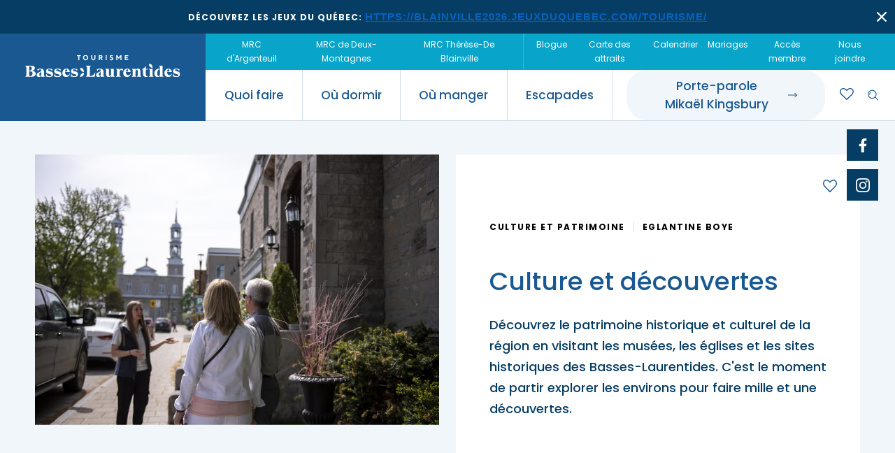

--- FILE ---
content_type: text/html; charset=utf-8
request_url: https://www.basseslaurentides.com/culture-et-decouvertes
body_size: 8440
content:
 <!DOCTYPE html><html class="no-js" lang="fr" data-theme="winter"><head><style>.c-detailed-card__details-item { margin: 1rem 5rem 1rem 5rem !important; }  .c-footer__legal { padding-top: 3rem; } @media only screen and (max-width: 720px) { .c-footer__legal { font-size: small; padding-top: 4rem; } .c-detailed-card__details-item { margin: 0 !important; } }         .legal { text-align: justify; }	 .legal-header { padding-top: 2rem; }	 .parsley-errors-list { color: #f90e0e; list-style-type: none; } ul.o-list-bare--color a { color: #fff !important; } ul.o-list-bare--color span { color: #fff !important; } </style><meta charset="utf-8"><title>Culture et découvertes | Tourisme Basses-Laurentides</title><meta name="viewport" content="width=device-width, initial-scale=1"><meta name="description" content="Découvrez le patrimoine historique et culturel de la région en visitant les musées, les églises et les sites historiques des Basses-Laurentides"><meta name="keywords" content="patrimoine,histoire,culture,découvertes,sites historiques,circuit,église,musée"><meta name="author" content="Agence Arobas - Web & Numérique"><meta property="og:type" content="website"><meta property="og:title" content="Culture et découvertes | Tourisme Basses-Laurentides | Tourisme Basses-Laurentides"><meta property="og:description" content="Découvrez le patrimoine historique et culturel de la région en visitant les musées, les églises et les sites historiques des Basses-Laurentides"><meta property="og:image" content="https://assets.orangium.com/api/assets/tourisme-basses-laurentides/circuitvse-image-haut.jpg" /><meta property="og:url" content="https://www.basseslaurentides.com/culture-et-decouvertes"><link rel="shortcut icon" href="/assets/assets/favicons/favicon.ico"><link rel="icon" type="image/png" sizes="16x16" href="/assets/assets/favicons/favicon-16x16.png"><link rel="icon" type="image/png" sizes="32x32" href="/assets/assets/favicons/favicon-32x32.png"><link rel="manifest" href="/assets/assets/favicons/manifest.json"><meta name="mobile-web-app-capable" content="yes"><meta name="theme-color" content="#FFFFFF"><meta name="application-name"><link rel="apple-touch-icon" sizes="180x180" href="/assets/assets/favicons/apple-touch-icon-180x180.png"><meta name="apple-mobile-web-app-capable" content="yes"><meta name="apple-mobile-web-app-status-bar-style" content="black-translucent"><meta name="apple-mobile-web-app-title"><meta name="msapplication-TileColor" content="#fff"><meta name="msapplication-config" content="/assets/assets/favicons/browserconfig.xml"><!-- <link href="/assets/styles/main.fe802d3c4620b8d4cf22.css" rel="stylesheet"> --> <link href="/assets/styles/main.23fbad0cf606d957b977.css" rel="stylesheet"><script id="cookieyes" type="text/javascript" src="https://cdn-cookieyes.com/client_data/f04cf2c46788e753db51292a/script.js"></script><style type="text/css">  body { --global-color-primary: #09A4C9; --global-color-secondary: #067A96; } </style><!-- Global site tag (gtag.js) - Google Analytics --><script async src=https://www.googletagmanager.com/gtag/js?id=G-5X9XSVLNX4></script><script>window.dataLayer = window.dataLayer || []; function gtag(){dataLayer.push(arguments);} gtag('js', new Date()); gtag('config', 'G-5X9XSVLNX4'); </script><!-- Facebook Pixel Code --><script>!function(f,b,e,v,n,t,s) {if(f.fbq)return;n=f.fbq=function(){n.callMethod? n.callMethod.apply(n,arguments):n.queue.push(arguments)}; if(!f._fbq)f._fbq=n;n.push=n;n.loaded=!0;n.version='2.0'; n.queue=[];t=b.createElement(e);t.async=!0; t.src=v;s=b.getElementsByTagName(e)[0]; s.parentNode.insertBefore(t,s)}(window, document,'script', 'https://connect.facebook.net/en_US/fbevents.js'); fbq('init', '556514801795892'); fbq('track', 'PageView'); </script><noscript><img height="1" width="1" style="display:none" src="https://www.facebook.com/tr?id=556514801795892&ev=PageView&noscript=1" /></noscript><!-- End Facebook Pixel Code --><!-- Global site tag (gtag.js) - Google Ads: 857615187 --><script async src="https://www.googletagmanager.com/gtag/js?id=AW-857615187"></script><script>window.dataLayer = window.dataLayer || []; function gtag(){dataLayer.push(arguments);} gtag('js', new Date()); gtag('config', 'AW-857615187'); </script><!-- Google Analytics --><script async src='https://www.google-analytics.com/analytics.js'></script><script>window.ga=window.ga||function(){(ga.q = ga.q ||[]).push(arguments)};ga.l=+new Date; ga('create', 'UA-54461926-1', 'auto'); ga('send', 'pageview'); </script>                 <!-- End Google Analytics --> <!-- Google Ads Custom Events --><script>window.addEventListener('DOMContentLoaded', function() { (function($) { window.gtag_report_conversion = function(sendTo, url) {  var callback = function (ev) { if (typeof(url) != 'undefined') { window.location = url; } }; gtag('event', 'conversion', { 'send_to': sendTo, 'event_callback': callback }); return false; }; $('[data-gtag-member-website]').each(function() { $(this).on('click', function(ev){ window.gtag_report_conversion('AW-857615187/wXFgCODjuacDENPW-JgD'); }); }); $('[data-gtag-member-phone]').each(function() { $(this).on('click', function(ev){ window.gtag_report_conversion('AW-857615187/R3ciCOPjuacDENPW-JgD'); }); }); $('[data-gtag-member-email]').each(function() { $(this).on('click', function(ev){ window.gtag_report_conversion('AW-857615187/35DQCObjuacDENPW-JgD'); }); }); })(jQuery); }); </script><script src='/app_default/app-default.js'></script></head><body><div id="app" class="c-wrapper"><!-- Header --><header class="c-header" data-header><div class="c-announcement-bar is-hidden" data-announcement-bar><div class="c-announcement-bar__content"><div class="c-announcement-bar__text">D&eacute;couvrez les jeux du Qu&eacute;bec:&nbsp;<span style="font-size:11.0pt"><span style="line-height:107%"><span style="font-family:&quot;Calibri&quot;,sans-serif"><a href="https://blainville2026.jeuxduquebec.com/tourisme/" style="color:#0563c1; text-decoration:underline" target="_blank" title="https://blainville2026.jeuxduquebec.com/tourisme/">https://blainville2026.jeuxduquebec.com/tourisme/</a></span></span></span></div><a class="c-announcement-bar__close" href="#"><svg class="c-icon c-icon--small"><use xlink:href="/assets/assets/img/spritemap.svg#sprite-ic-fermer"></use></svg></a></div></div><div class="c-nav" data-desktop-nav data-sticky-header><div class="c-nav__logo"><a href="/"><img src="/assets/assets/img/logo-tourisme-basses-laurentides-blanc.svg" alt="Logo de Tourisme Basses-Laurentides, une région pleine d’activités, d’escapades et de découvertes sur la Rive-Nord et tout près de la région de Montréal."></a></div><div class="c-nav__menus"><div class="c-nav__menu-secondary"><ul class="o-list-inline u-margin-bottom-none"><!-- MRCs --><li class="o-list-inline__item"><a href="/mrc-argenteuil"><span>MRC d'Argenteuil</span></a></li><li class="o-list-inline__item"><a href="/mrc-deux-montagnes"><span>MRC de Deux-Montagnes</span></a></li><li class="o-list-inline__item"><a href="/mrc-therese-de-blainville"><span>MRC Thérèse-De Blainville</span></a></li></ul><ul class="o-list-inline u-margin-bottom-none"><li class="o-list-inline__item"><a href="/blogue-tourisme-activites"><span>Blogue</span></a></li><li class="o-list-inline__item"><a href="/publications-et-outils"><span>Carte des attraits</span></a></li><li class="o-list-inline__item"><a href="/calendrier-activites-festivals-evenements"><span>Calendrier</span></a></li><li class="o-list-inline__item"><a href="/Organisez-votre-ceremonie-de-mariage-de-reve-dans-les-Basses-Laurentides"><span>Mariages</span></a></li><li class="o-list-inline__item"><a href="/acces-membre"><span>Accès membre</span></a> </li><li class="o-list-inline__item"><a href="/nous-joindre"><span>Nous joindre</span></a></li></ul><!-- <ul class="o-list-inline u-margin-bottom-none"><li class="o-list-inline__item"><a href="#"><span>EN</span></a></li></ul> --> </div><div class="c-nav__menu-primary"><ul class="c-nav__main u-margin-none"><li class="has-submenu"><a href="#"><span>Quoi faire</span><svg class="c-icon"><use xlink:href="/assets/assets/img/spritemap.svg#sprite-ic-fleche-droite"></use></svg></a><div class="c-nav__submenu"><div class="o-container"><div class="o-layout"><div class="o-layout__item u-12/12 u-10/12@desktop u-push-1/12@desktop"><ul class="c-nav__submenu-links u-margin-none"><!-- what to do -->   <li><a href="/agrotourisme-saveurs-regionales"><img class="c-icon c-icon--large" src="https://assets.orangium.com/api/assets/tourisme-basses-laurentides/Content-whattodopage_ic-quoi-faire-agrotourisme.svg" alt="" data-svg-inject><span>Agrotourisme et saveurs régionales</span></a></li><li><a href="/festivals-evenements"><img class="c-icon c-icon--large" src="https://assets.orangium.com/api/assets/tourisme-basses-laurentides/Content-whattodopage_ic-quoi-faire-evenements.svg" alt="" data-svg-inject><span>Festivals et événements</span></a></li><li><a href="/culture-patrimoine"><img class="c-icon c-icon--large" src="https://assets.orangium.com/api/assets/tourisme-basses-laurentides/Content-whattodopage_ic-quoi-faire-culture-patrimoine.svg" alt="" data-svg-inject><span>Culture et patrimoine</span></a></li><li><a href="/magasinage"><img class="c-icon c-icon--large" src="https://assets.orangium.com/api/assets/tourisme-basses-laurentides/Content-whattodopage_ic-quoi-faire-magasinage.svg" alt="" data-svg-inject><span>Magasinage et achats locaux</span></a></li><li><a href="/nature-plein-air-activites-familiales"><img class="c-icon c-icon--large" src="https://assets.orangium.com/api/assets/tourisme-basses-laurentides/Content-whattodopage_ic-quoi-faire-nature.svg" alt="" data-svg-inject><span>Nature, plein air et activités familiales</span></a></li></ul></div></div></div></div></li><li class="has-submenu"><a href="#"><span>Où dormir</span><svg class="c-icon"><use xlink:href="/assets/assets/img/spritemap.svg#sprite-ic-fleche-droite"></use></svg></a><div class="c-nav__submenu"><div class="o-container"><div class="o-layout"><div class="o-layout__item u-12/12 u-10/12@desktop u-push-1/12@desktop"><ul class="c-nav__submenu-links u-margin-none"><!-- where to sleep --><li><a href="/bases-plein-air"><img class="c-icon c-icon--large" src="https://assets.orangium.com/api/assets/tourisme-basses-laurentides/Content-wheretosleeppage_ic-ou-dormir-bases-plein-air.svg" alt="" data-svg-inject><span>Bases de plein air</span></a></li><li><a href="/gites-bed-and-breakfast"><img class="c-icon c-icon--large" src="https://assets.orangium.com/api/assets/tourisme-basses-laurentides/Content-undefined_ic-ou-dormir-gites.svg" alt="" data-svg-inject><span>Location de gîte</span></a></li><li><a href="/terrains-campings-hebergements-insolites"><img class="c-icon c-icon--large" src="https://assets.orangium.com/api/assets/tourisme-basses-laurentides/Content-undefined_ic-ou-dormir-campings.svg" alt="" data-svg-inject><span>Campings et hébergements insolites</span></a></li><li><a href="/hotels-tourisme-affaires"><img class="c-icon c-icon--large" src="https://assets.orangium.com/api/assets/tourisme-basses-laurentides/Content-undefined_ic-ou-dormir-hotels.svg" alt="" data-svg-inject><span>Hôtels et motels</span></a></li><li><a href="/location-chalets"><img class="c-icon c-icon--large" src="https://assets.orangium.com/api/assets/tourisme-basses-laurentides/Content-wheretosleeppage_ic-ou-dormir-chalets.svg" alt="" data-svg-inject><span>Location de chalet</span></a></li></ul></div></div></div></div></li><li class="has-submenu"><a href="#"><span>Où manger</span><svg class="c-icon"><use xlink:href="/assets/assets/img/spritemap.svg#sprite-ic-fleche-droite"></use></svg></a><div class="c-nav__submenu"><div class="o-container"><div class="o-layout"><div class="o-layout__item u-12/12 u-10/12@desktop u-push-1/12@desktop"><ul class="c-nav__submenu-links u-margin-none"><!-- where to eat --><li><a href="/erablieres-cabanes-a-sucre"><img class="c-icon c-icon--large" src="https://assets.orangium.com/api/assets/tourisme-basses-laurentides/Content-wheretoeatpage_ic-ou-manger-erabliere.svg" alt="" data-svg-inject><span>Érablières</span></a></li>   <li><a href="/tables-terroir-champetres"><img class="c-icon c-icon--large" src="https://assets.orangium.com/api/assets/tourisme-basses-laurentides/Content-undefined_ic-ou-manger-terroir.svg" alt="" data-svg-inject><span>Tables du terroir et tables champêtres</span></a></li>   <li><a href="/pique-nique-pret-emporter"><img class="c-icon c-icon--large" src="https://assets.orangium.com/api/assets/tourisme-basses-laurentides/Content-undefined_ic-ou-manger-pique-nique.svg" alt="" data-svg-inject><span>Pique-nique et repas pour emporter</span></a></li>   <li><a href="/traiteurs-salles-reception-mariages"><img class="c-icon c-icon--large" src="https://assets.orangium.com/api/assets/tourisme-basses-laurentides/Content-undefined_ic-ou-manger-traiteurs.svg" alt="" data-svg-inject><span>Traiteurs et salles de réception</span></a></li>   <li><a href="/restaurants-rive-nord"><img class="c-icon c-icon--large" src="https://assets.orangium.com/api/assets/tourisme-basses-laurentides/Content-wheretoeatpage_ic-ou-manger-restaurants.svg" alt="" data-svg-inject><span>Restaurants</span></a></li>   </ul></div></div></div></div></li><li class="has-submenu"><a href="#"><span>Escapades</span><svg class="c-icon"><use xlink:href="/assets/assets/img/spritemap.svg#sprite-ic-fleche-droite"></use></svg></a><div class="c-nav__submenu u-padding-bottom-none">                        <div class="o-container"><div class="o-layout"><div class="o-layout__item u-12/12 u-10/12@desktop u-push-1/12@desktop"><ul class="c-nav__submenu-links u-margin-none"><!-- escapade --><li><a href="/escapades-decouvertes"><img class="c-icon c-icon--large" src="https://assets.orangium.com/api/assets/tourisme-basses-laurentides/Content-escapade_ic-escapade-decouverte.svg" alt="" data-svg-inject><span>Escapades découvertes</span></a></li>  <li><a href="/escapades-gourmandes"><img class="c-icon c-icon--large" src="https://assets.orangium.com/api/assets/tourisme-basses-laurentides/Content-escapade_ic-escapade-gourmande.svg" alt="" data-svg-inject><span>Escapades gourmandes</span></a></li>  <li><a href="/escapades-plein-air"><img class="c-icon c-icon--large" src="https://assets.orangium.com/api/assets/tourisme-basses-laurentides/Content-escapade_ic-escapade-plein-air.svg" alt="" data-svg-inject><span>Escapades plein air</span></a></li>  <li><a href="/escapades-familiales"><img class="c-icon c-icon--large" src="https://assets.orangium.com/api/assets/tourisme-basses-laurentides/Content-escapade_ic-escapade-famille.svg" alt="" data-svg-inject><span>Escapades familiales</span></a></li>  <li><a href="/escapades-bien-etre"><img class="c-icon c-icon--large" src="https://assets.orangium.com/api/assets/tourisme-basses-laurentides/Content-escapade_ic-escapade-bien-etre.svg" alt="" data-svg-inject><span>Escapades bien-être</span></a></li>  </ul></div></div></div> <div class="c-nav__special"><svg class="c-icon c-icon--medium"><use xlink:href="/assets/assets/img/spritemap.svg#sprite-ic-planificateur-escapade"></use></svg><span>Dénichez des idées d’escapades!</span><a href="/decouvrez-votre-escapade-preferee" class="c-button c-button--secondary"><span>Trouvez des escapades</span><div class="c-button__icon"><svg class="c-icon"><use xlink:href="/assets/assets/img/spritemap.svg#sprite-ic-fleche-droite"></use></svg></div></a></div> </div></li><li class="has-submenu has-redirect"><a href="/porte-parole-mikael-kingsbury" target="_self"><span>Porte-parole Mikaël&nbsp;Kingsbury</span><svg class="c-icon"><use xlink:href="/assets/assets/img/spritemap.svg#sprite-ic-fleche-droite"></use></svg></a></li></ul><ul class="c-nav__shortcuts u-margin-none"><li class="c-nav__shortcuts-btn"><a href="/porte-parole-mikael-kingsbury" class="c-button c-button--secondary"><span>Porte-parole Mikaël&nbsp;Kingsbury</span><div class="c-button__icon"><svg class="c-icon"><use xlink:href="/assets/assets/img/spritemap.svg#sprite-ic-fleche-droite"></use></svg></div></a></li><li><a href="/mes-favoris" class="c-bookmarks-btn c-icon"><span class="c-bookmarks-btn__count"></span></a></li><li><a href="#" data-search-btn><svg class="c-icon"><use xlink:href="/assets/assets/img/spritemap.svg#sprite-ic-recherche"></use></svg></a><div class="c-search" data-search><div class="o-container"><div class="o-layout"><div class="o-layout__item u-12/12 u-10/12@desktop u-push-1/12@desktop"><form id="search-form" action=""><div class="c-form__item u-margin-none"><input type="text" placeholder="Que cherchez-vous?" class="c-search__input c-form__input c-form__input--search"><a href="#" class="c-search__clear"><svg class="c-icon c-icon--small c-icon--white"><use xlink:href="/assets/assets/img/spritemap.svg#sprite-ic-fermer"></use></svg></a><button type="submit" class="c-search__submit"><svg class="c-icon c-icon--white"><use xlink:href="/assets/assets/img/spritemap.svg#sprite-ic-recherche"></use></svg></button></div></form></div></div></div></div></li><li class="c-nav__burger"><div class="c-icon-burger" data-burger-icon><span></span></div></li></ul></div></div><div class="c-header__follow-sc"><a href="https://www.facebook.com/TourismeBassesLaurentides" target="_blank" class="c-button-sc"><svg class="c-icon"><use xlink:href="/assets/assets/img/spritemap.svg#sprite-ic-social-facebook"></use></svg></a><a href="https://www.instagram.com/tourismebasses_laurentides/" target="_blank" class="c-button-sc"><svg class="c-icon"><use xlink:href="/assets/assets/img/spritemap.svg#sprite-ic-social-instagram"></use></svg></a></div></div><div class="c-nav__mobile" data-mobile-nav><div class="o-container u-padding-horizontal-none"><div class="o-layout"><div class="o-layout__item u-12/12" data-mobile-nav-inner></div></div></div></div></header><section class="u-padding-bottom-large u-padding-top-large u-padding-top-huge@enormous u-bgcolor-light-blue"><div class="o-container"><div class="o-layout"><div class="o-layout__item u-12/12 u-6/12@desktop u-7/12@huge"><div class="c-blog-single__header-img"><img src="https://assets.orangium.com/api/assets/tourisme-basses-laurentides/circuitvse-image-haut.jpg" alt="Circuit du Vieux-Saint-Eustache avec un guide interprète"></div></div><div class="o-layout__item u-12/12 u-6/12@desktop u-5/12@huge"><div class="c-blog-single__header-content"><div class="c-blog-single__header-cats"><span class="u-h5 u-margin-bottom-tiny u-margin-bottom@tablet">Culture et Patrimoine</span><span class="u-h5 u-margin-bottom-tiny u-margin-bottom@tablet">Eglantine Boye</span></div><div class="c-rich-text"><h1>Culture et découvertes</h1>D&eacute;couvrez le patrimoine historique et culturel de la r&eacute;gion en visitant les mus&eacute;es, les &eacute;glises et les sites historiques des Basses-Laurentides. C&#39;est le moment de partir explorer les environs pour faire mille et une d&eacute;couvertes. </div><div class="c-button-bookmark" data-bookmark-content-type="blogarticle" data-bookmark-content-id="Cultureetdecouvertes"></div></div></div></div></div></section><section class="u-padding-bottom-large u-padding-bottom-huge@enormous u-bgcolor-light-blue"><div class="o-container"><div class="o-layout"><div class="o-layout__item u-12/12"><p><i>Publié le 2 juillet 2022</i></p><div class="c-rich-text-blog"><h2><a href="/attrait-touristique/circuit-historique-doka">Circuit historique d&#39;Oka</a></h2><p>Parcourez le Circuit historique d&rsquo;Oka qui pr&eacute;sente, sous forme de circuit, les points d&#39;int&eacute;r&ecirc;ts historiques de la municipalit&eacute; d&rsquo;Oka. Sous la th&eacute;matique Revivez l&#39;histoire, ce circuit autonome pr&eacute;sente 9 points d&#39;int&eacute;r&ecirc;ts historiques dont la majorit&eacute; sont situ&eacute;s en plein c&oelig;ur du village. Vous aurez ainsi le plaisir de vous balader et d&#39;en apprendre davantage sur <a href="/attrait-touristique/eglise-doka">l&#39;&eacute;glise historique</a> d&#39;Oka, la Mairie, le quai municipal, la maison du Roy, les rues historiques et la marina. &nbsp;Pour compl&eacute;ter le circuit, d&eacute;couvrez les attraits agrotouristiques gourmands situ&eacute;s juste &agrave; c&ocirc;t&eacute; !</p><h2><a href="/attrait-touristique/circuit-du-vieux-saint-eustache">Circuits du Vieux-Saint-Eustache</a></h2><p>Apprenez-en davantage sur les diff&eacute;rents b&acirc;timents t&eacute;moin&nbsp;de l&rsquo;histoire de Saint-Eustache, comme le<a href="/attrait-touristique/moulin-legare"> moulin L&eacute;gar&eacute;</a>, le <a href="/attrait-touristique/espace-museal-du-manoir-globensky">manoir Globensky</a> et l&rsquo;<a href="/attrait-touristique/eglise-de-saint-eustache">&eacute;glise de Saint-Eustache</a> &agrave; travers les trois diff&eacute;rents circuits du Vieux-Saint-Eustache, se d&eacute;roulant en compagnie d&#39;un guide-interpr&egrave;te. La Grande tourn&eacute;e vous fait d&eacute;couvrir plus de 40 b&acirc;timents et sites, t&eacute;moins de l&rsquo;histoire et du d&eacute;veloppement du Vieux-Saint-Eustache. Sur les traces des Patriotes, pr&eacute;sente les diff&eacute;rents lieux associ&eacute;s aux &eacute;v&eacute;nements de d&eacute;cembre 1837 &agrave; Saint-Eustache et le Circuit du cimeti&egrave;re de Saint-Eustache, offert en collaboration avec la Corporation du cimeti&egrave;re de Saint-Eustache, permet de d&eacute;couvrir l&rsquo;&eacute;volution du cimeti&egrave;re afin de raconter la riche histoire des familles qui ont marqu&eacute; le d&eacute;veloppement de Saint-Eustache au cours des 19e et 20e si&egrave;cle.</p><p style="line-height: 1.38; text-align: center;"><img alt="" src="https://api.orangium.com/api/assets/tourisme-basses-laurentides/1099e148-e5e0-4153-992b-3566244ff762/moulinarrierefamille.jpg" style="width: 1638px; height: 1093px;" /></p><h2><a href="/attrait-touristique/centrale-hydroelectrique-de-carillon">Centrale hydro&eacute;lectrique de Carillon</a></h2><p>Visitez l&rsquo;impressionnante et imposante centrale hydro&eacute;lectrique de Carillon, la plus puissante centrale hydro&eacute;lectrique de la rivi&egrave;re des Outaouais, &eacute;rig&eacute;e &agrave; proximit&eacute; de Long-Sault, un endroit historique o&ugrave; Dollard des Ormeaux et ses compagnons ont livr&eacute; bataille aux Iroquois. La centrale offre &agrave; ses visiteurs des visites guid&eacute;es personnalis&eacute;es et vous propose de terminer la journ&eacute;e par un pique-nique dans le joli parc qui borde la centrale.</p><h2><a href="http://attrait-touristique/micromusee-du-plan-bouchard">Micromus&eacute;e du Plan Bouchard</a></h2><p>Le Micromus&eacute;e du Plan Bouchard, est un concept mus&eacute;al unique permettant aux citoyens de d&eacute;couvrir l&rsquo;histoire locale et est am&eacute;nag&eacute; dans un conteneur maritime, pens&eacute; et &eacute;quip&eacute; pour la r&eacute;alisation d&rsquo;expositions et&nbsp;enti&egrave;rement dessin&eacute; dans un style architectural qui s&rsquo;harmonise parfaitement &agrave; son environnement. Le Micromus&eacute;e propose &agrave; ses visiteurs diverses expositions, &eacute;v&egrave;nements et ateliers accessibles gratuitement &agrave; tous.</p><p style="line-height: 1.38; text-align: center;"><img alt="" src="https://api.orangium.com/api/assets/tourisme-basses-laurentides/3ddaf470-7e7c-40c5-b62e-aa5620deabce/micromusee.jpg" style="width: 1638px; height: 1093px;" /></p><h2><a href="/attrait-touristique/parc-national-d-oka-sepaq">Calvaire d&#39;Oka</a></h2><p>Gravissez le Calvaire d&#39;Oka, un site historique unique en Am&eacute;rique qui offre un point de vue imprenable sur le lac des Deux-Montagnes. Cette randonn&eacute;e dans le pass&eacute; est le chemin de croix am&eacute;nag&eacute; par les Sulpiciens qui s&#39;ach&egrave;ve au point de vue panoramique, o&ugrave; trois chapelles font la vigie depuis 1742. D&eacute;couvrez ce magnifique sentier &agrave; l&rsquo;aide d&rsquo;un carnet d&rsquo;auto- interpr&eacute;tation disponible au d&eacute;part du sentier.</p></div></div></div><div class="o-layout"><div class="o-layout__item u-12/12 u-text-center"><ul class="o-list-inline u-margin-bottom-none u-margin-top o-list-inline--center" data-share><li class="o-list-inline__item"><a href="#" class="c-button-sc" data-share-item="facebook"><svg class="c-icon"><use xlink:href="/assets/assets/img/spritemap.svg#sprite-ic-social-facebook"></use></svg></a></li><li class="o-list-inline__item"><a href="#" class="c-button-sc" data-share-item="twitter"><svg class="c-icon"><use xlink:href="/assets/assets/img/spritemap.svg#sprite-ic-social-twitter"></use></svg></a></li><li class="o-list-inline__item"><a href="#" class="c-button-sc" data-share-item="pinterest" data-share-img="https://assets.orangium.com/api/assets/tourisme-basses-laurentides/circuitvse-image-haut.jpg"><svg class="c-icon"><use xlink:href="/assets/assets/img/spritemap.svg#sprite-ic-social-pinterest"></use></svg></a></li><li class="o-list-inline__item"><a href="#" class="c-button-sc" data-share-item="email"><svg class="c-icon"><use xlink:href="/assets/assets/img/spritemap.svg#sprite-ic-social-courriel"></use></svg></a></li><li class="o-list-inline__item"><a href="#" class="c-button-sc" data-print-page><svg class="c-icon"><use xlink:href="/assets/assets/img/spritemap.svg#sprite-ic-impression"></use></svg></a></li></ul></div></div></div></section><section class="u-padding-vertical-large u-padding-vertical-huge@huge"><div class="o-container"><div class="o-layout"><div class="o-layout__item u-12/12"><div class="c-author"><div class="o-layout"><div class="c-author__item o-layout__item u-8/12@desktop"><div class="c-author__image"><div class="c-rounded-avatar"><div class="c-rounded-avatar__image"><img src="https://assets.orangium.com/api/assets/tourisme-basses-laurentides/image-de-eglantine-boye-pour-la-section-blogue-comme-blogueur.jpg" alt=""></div></div></div><div class="c-author__description"><div class="o-layout"><div class="o-layout__item u-12/12"><h5 class="c-heading-dashed u-text-align-left">Écrit par</h5></div></div><div class="o-layout"><div class="o-layout__item u-12/12"><h2 class="u-h1 u-text-align-left">Eglantine Boye</h2></div></div><div class="o-layout"><div class="o-layout__item u-12/12"><p class="u-text-align-left"><p>R&eacute;dactrice web chez Tourisme Basses-Laurentides, Eglantine a grandi&nbsp;dans les Basses-Laurentides et a aujourd&#39;hui le plaisir de vous faire d&eacute;couvrir sa&nbsp;r&eacute;gion et ses&nbsp;adresses incontournables.</p></p></div></div><div class="o-layout"><div class="o-layout__item u-12/12"><a href="/blogue-tourisme-activites?author_id=a339b594-59cd-46c3-a2e8-74fdffd5bb0d" class="c-button"><span>Voir tous les articles</span><div class="c-button__icon"><svg class="c-icon"><use xlink:href="/assets/assets/img/spritemap.svg#sprite-ic-fleche-droite"></use></svg></div></a></div></div></div></div></div></div></div></div></div></section>    </div> <!--Start of Tawk.to Script--><script type="text/javascript">var Tawk_API=Tawk_API||{}, Tawk_LoadStart=new Date(); (function(){ var s1=document.createElement("script"),s0=document.getElementsByTagName("script")[0]; s1.async=true; s1.src='https://embed.tawk.to/5ad61bac227d3d7edc2408c8/default'; s1.charset='UTF-8'; s1.setAttribute('crossorigin','*'); s0.parentNode.insertBefore(s1,s0); })(); </script><!--End of Tawk.to Script--><script>console.log(''); console.log(''); </script><footer class="c-footer u-text-center u-text-left@desktop u-padding-vertical-large u-bgcolor-brand u-color-white"><div class="o-container"><div class="o-layout o-layout--flush"><div class="o-layout__item u-12/12 u-5/12@desktop u-4/12@wide u-padding-right-large@desktop u-padding-right-enormous@enormous"><p><a href="/"><img src="/assets/assets/img/logo-tourisme-basses-laurentides.svg" alt="Logo de Tourisme Basses-Laurentides, une région pleine d’activités, d’escapades et de découvertes sur la Rive-Nord et tout près de la région de Montréal"></a></p><p><span>Téléphone : <a href="tel:450 491-4444" data-gtag-member-phone>450 491-4444</a></span><br><span>Sans frais : <a href="tel:1 866 491-4449" data-gtag-member-phone>1 866 491-4449</a></span></p><h3 class="u-h3 u-color-white u-margin-bottom-small u-margin-bottom@desktop">Heures d'ouverture</h3><p><p>Du lundi au dimanche de 9h &agrave; 16h</p><p><strong>Disponible en clavardage de 9h &agrave; 16h du lundi au dimanche.</strong></p><p></p></p><ul class="c-footer__social o-list-inline"><!-- <li class="o-list-inline__item"><a href="#">EN</a></li> --> <li class="o-list-inline__item"><a href="https://www.facebook.com/TourismeBassesLaurentides" target="_blank"><svg class="c-icon"><use xlink:href="/assets/assets/img/spritemap.svg#sprite-ic-social-facebook"></use></svg></a></li><li class="o-list-inline__item"><a href="https://www.instagram.com/tourismebasses_laurentides/" target="_blank"><svg class="c-icon"><use xlink:href="/assets/assets/img/spritemap.svg#sprite-ic-social-instagram"></use></svg></a></li></ul><p class="c-footer__copyright c-footer__copyright--desktop"><small>Tous droits r&eacute;serv&eacute;s Tourisme Basses-Laurentides</small> <small>Cr&eacute;&eacute; par <a href="https://www.agencearobas.ca" target="_blank">Arobas</a></small></p></div><div class="o-layout__item u-12/12 u-7/12@desktop u-5/12@wide u-padding-right-large@wide  u-padding-right-enormous@enormous"><div class="o-layout"><div class="o-layout__item o-layout__item--order-2@desktop u-12/12 u-7/12@desktop u-8/12@wide u-7/12@huge u-6/12@enormous"><h3 class="u-h3 u-color-white u-margin-top-large u-margin-top-none@desktop">Rayonnez sur notre site et dans la région</h3><a href="/devenir-membre" class="c-button"><span>Devenir membre</span><div class="c-button__icon"><svg class="c-icon"><use xlink:href="/assets/assets/img/spritemap.svg#sprite-ic-fleche-droite"></use></svg></div></a></div><div class="o-layout__item o-layout__item--order-1@desktop u-12/12 u-5/12@desktop u-4/12@wide u-5/12@huge u-6/12@enormous"><h3 class="u-h3 u-color-white u-margin-top-large u-margin-top-none@desktop u-margin-bottom-small u-margin-bottom@desktop">Liens utiles</h3><ul class="o-list-bare"><li class="o-list-bare__item"><a href="/a-propos-tourisme-basses-laurentides">À propos</a></li><li><a href="/ca-equipe-tourisme-basses-laurentides">CA et équipe TBL</a></li><li class="o-list-bare__item"><a href="/publications-et-outils">Nos publications</a></li><li class="o-list-bare__item"><a href="/revue-presse">Revue de presse</a></li><li><a href="/services">Services</a></li><li class="o-list-bare__item"><a href="/villes-municipalites">Villes et municipalités</a></li></ul></div></div></div><div class="o-layout__item u-12/12 u-7/12@desktop u-push-5/12@desktop u-3/12@wide u-push-none@wide"><h3 class="u-h3 u-color-white u-margin-top u-margin-top-none@desktop">Nos partenaires</h3><div class="c-footer__logos"><div class="c-footer__logos-item"><img src="/assets/assets/img/logo-mrc-deux-montagnes-blanc.svg" alt="Logo de la MRC Deux-Montagnes, regroupant les villes de Saint-Eustache, Deux-Montagnes ainsi que la municipalité d’Oka dans les Laurentides."></div><div class="c-footer__logos-item"><img src="/assets/assets/img/logo-parc-national-oka-blanc.svg" alt="Logo du Parc national d’Oka, riche pour son patrimoine historique et naturel et tout près de la région de Montréal."></div><div class="c-footer__logos-item"><img src="/assets/assets/img/logo-mrc-argenteuil-blanc.svg" alt="Logo de la MRC d’Argenteuil, regroupant les villes de Lachute et Brownsburg-Chatham dans les Laurentides."></div><div class="c-footer__logos-item"><img src="/assets/assets/img/logo-ville-st-eustache-blanc.svg" alt="Logo de la Ville de Saint-Eustache, une ville pleine de culture et d’histoire dans les Laurentides."></div><div class="c-footer__logos-item"><img src="/assets/assets/img/logo-mrc-therese-de-blainville-blanc.svg" alt="Logo de la MRC Thérèse-De Blainville, regroupant les villes de Blainville, Boisbriand et  Rosemère dans les Laurentides."></div><div class="c-footer__logos-item"><img src="/assets/assets/img/logo-lgm.png" alt="Logo Laurentides j'en mange"></div><div class="c-footer__logos-item" style="min-height:100px; min-width: 165px;"><img src="/assets/assets/img/logo-quebec-footer.png" alt="Logo du Québec"></div>                <p class="c-footer__copyright u-margin-top-large c-footer__copyright--mobile"><small>Tous droits réservés Tourisme Basses-Laurentides</small><small>Créé par <a href="https://www.agencearobas.ca" target="_blank">Arobas</a></small></p><p class="c-footer__legal"><small style="display:block"><a href="/politique-protection-renseignements-personnels" >Politique sur la protection des renseignements personnels</a></small><small style="display:block"><a href="/conditions-utilisation" >Conditions d’utilisation du site web</a></small></p></div></div></div></footer>     <script>window.current_language = "fr"; window.current_culture = "fr-CA"; window.redirecToSearch = function(value){ var seachPageUrl = '/recherche'; window.location.href=  seachPageUrl + "?q=" + value; }; </script><!-- OV2 jQuery dependency --><script src="/vendor/jquery/jquery.min.js"></script><!-- Instagram feed plugin --><script src="https://apps.elfsight.com/p/platform.js"></script><script src="/vendor/parsley/parsley.min.js"></script><script>/* prevent page reload on form submit */ $(document).on('submit', '#search-form', function(e) { e.preventDefault(); var v = $(this).find('.c-search__input').val(); window.redirecToSearch(v); });     </script>  <!-- Custom scripts for this template --><!-- <script src="/assets/scripts/main.647c1285d8a72a646210.bundle.js" defer></script> --> <script src="/assets/scripts/main.f3debf8e6d1a31f1d7a1.bundle.js" defer></script><script defer src="https://static.cloudflareinsights.com/beacon.min.js/vcd15cbe7772f49c399c6a5babf22c1241717689176015" integrity="sha512-ZpsOmlRQV6y907TI0dKBHq9Md29nnaEIPlkf84rnaERnq6zvWvPUqr2ft8M1aS28oN72PdrCzSjY4U6VaAw1EQ==" data-cf-beacon='{"version":"2024.11.0","token":"c609abcab4a04bd8a9d7d7fa68b327f0","r":1,"server_timing":{"name":{"cfCacheStatus":true,"cfEdge":true,"cfExtPri":true,"cfL4":true,"cfOrigin":true,"cfSpeedBrain":true},"location_startswith":null}}' crossorigin="anonymous"></script>
</body></html>

--- FILE ---
content_type: image/svg+xml
request_url: https://assets.orangium.com/api/assets/tourisme-basses-laurentides/Content-undefined_ic-ou-dormir-hotels.svg
body_size: 816
content:
<svg id="ic-ou-dormir-hotels" xmlns="http://www.w3.org/2000/svg" width="80" height="54.075" viewBox="0 0 80 54.075"><g id="Groupe_78" data-name="Groupe 78"><path id="Tracé_38" data-name="Tracé 38" d="M72.214 81.563V68.557c0-5.818-4.107-7.957-7.957-7.957h-48.77c-3.85 0-7.957 2.053-7.957 7.957v13.006C3.679 81.99 0 84.557 0 90.461v10.1a3.067 3.067 0 003.08 3.08h1.027v7.957a3.067 3.067 0 003.08 3.08H10.1a3.067 3.067 0 003.08-3.08v-8.043h53.644v8.043a3.067 3.067 0 003.08 3.08h2.909a3.067 3.067 0 003.08-3.08v-8.043h1.027a3.067 3.067 0 003.08-3.08V90.461c-.257-5.904-3.936-8.471-7.786-8.898zM10.438 68.557h.171c0-4.021 2.652-4.877 4.877-4.877h48.77c2.225 0 4.877.856 4.877 4.877v12.92h-2.31v-7.358a3.067 3.067 0 00-3.08-3.08H44.92a3.067 3.067 0 00-3.08 3.08v7.358h-3.594v-7.358a3.067 3.067 0 00-3.08-3.08H16.342a3.067 3.067 0 00-3.08 3.08v7.358h-2.824zm53.3 5.561v7.358H44.92v-7.357zm-28.406 0v7.358H16.513v-7.357zm-25.321 37.477H7.1v-8.043h2.909zm62.631 0h-2.909v-8.043h2.909zm4.021-11.037H2.995v-4.536h73.668zm0-7.615H2.995v-2.482c0-5.134 3.765-5.9 5.9-5.9h61.864c2.225 0 5.9.77 5.9 5.9v2.481z" transform="translate(0 -60.6)"/></g></svg>

--- FILE ---
content_type: image/svg+xml
request_url: https://assets.orangium.com/api/assets/tourisme-basses-laurentides/Content-undefined_ic-ou-manger-terroir.svg
body_size: 3111
content:
<svg id="ic-ou-manger-terroir" xmlns="http://www.w3.org/2000/svg" width="80" height="80" viewBox="0 0 80 80"><g id="Groupe_164" data-name="Groupe 164" transform="translate(13.333 49.332)"><g id="Groupe_163" data-name="Groupe 163"><path id="Tracé_123" data-name="Tracé 123" d="M143.306 318.643a4.57 4.57 0 00-.24-.363 5.2 5.2 0 00-7.252-1.2l-14.907 10.644h-15.573a1.333 1.333 0 010-2.667H114a4.672 4.672 0 004.667-4.667v-.151a4.682 4.682 0 00-4.771-4.516H96.549a6.69 6.69 0 00-4.215 1.548l-6.52 5.427a1.337 1.337 0 00-.48 1.025v16a1.333 1.333 0 001.333 1.333h33.081a9.355 9.355 0 005.941-2.145l16.164-13.356a5.24 5.24 0 001.453-6.912zm-3.073 4.8l-16.241 13.415a6.69 6.69 0 01-4.244 1.533H88v-14.038l6.041-5.029a4.01 4.01 0 012.519-.929h17.376a2.037 2.037 0 012.064 2 2 2 0 01-2 2h-8.667a4 4 0 100 8h16a1.351 1.351 0 00.777-.248l15.256-10.895a2.53 2.53 0 013.54.592c.04.055.076.111.111.168a2.589 2.589 0 01-.784 3.434z" transform="translate(-85.334 -315.726)"/></g></g><g id="Groupe_166" data-name="Groupe 166" transform="translate(0 54.667)"><g id="Groupe_165" data-name="Groupe 165"><path id="Tracé_124" data-name="Tracé 124" d="M14.627 349.867H0v2.667h13.293v20H0v2.666h14.627a1.333 1.333 0 001.333-1.333V351.2a1.333 1.333 0 00-1.333-1.333z" transform="translate(0 -349.867)"/></g></g><g id="Groupe_168" data-name="Groupe 168" transform="translate(2.667 66.667)"><g id="Groupe_167" data-name="Groupe 167"><path id="Tracé_125" data-name="Tracé 125" d="M21.067 426.667a4 4 0 104 4 4 4 0 00-4-4zm0 5.333a1.333 1.333 0 111.333-1.333A1.335 1.335 0 0121.067 432z" transform="translate(-17.067 -426.667)"/></g></g><g id="Groupe_170" data-name="Groupe 170" transform="translate(0 41.333)"><g id="Groupe_169" data-name="Groupe 169"><path id="Tracé_126" data-name="Tracé 126" d="M78.667 264.533H1.333A1.333 1.333 0 000 265.866a9.344 9.344 0 009.333 9.334h61.334A9.345 9.345 0 0080 265.866a1.332 1.332 0 00-1.333-1.333zm-8 8H9.333A6.677 6.677 0 012.8 267.2h74.4a6.677 6.677 0 01-6.533 5.333z" transform="translate(0 -264.533)"/></g></g><g id="Groupe_172" data-name="Groupe 172" transform="translate(5.333 6.667)"><g id="Groupe_171" data-name="Groupe 171"><path id="Tracé_127" data-name="Tracé 127" d="M68.8 42.667a34.707 34.707 0 00-34.667 34.667v1.333A1.333 1.333 0 0035.466 80h66.667a1.332 1.332 0 001.333-1.333v-1.333A34.706 34.706 0 0068.8 42.667zm-32 34.667a32 32 0 0164 0z" transform="translate(-34.133 -42.667)"/></g></g><g id="Groupe_174" data-name="Groupe 174" transform="translate(15.501 21.876)"><g id="Groupe_173" data-name="Groupe 173"><path id="Tracé_128" data-name="Tracé 128" d="M101.777 140.006a29.8 29.8 0 00-2.568 3.335l2.223 1.473a27.242 27.242 0 012.339-3.037z" transform="translate(-99.209 -140.006)"/></g></g><g id="Groupe_176" data-name="Groupe 176" transform="translate(19.927 12)"><g id="Groupe_175" data-name="Groupe 175"><path id="Tracé_129" data-name="Tracé 129" d="M147.6 76.8a29.228 29.228 0 00-20.073 7.963l1.827 1.943a26.567 26.567 0 0118.248-7.239z" transform="translate(-127.531 -76.8)"/></g></g><g id="Groupe_178" data-name="Groupe 178" transform="translate(36)"><g id="Groupe_177" data-name="Groupe 177"><path id="Rectangle_122" data-name="Rectangle 122" d="M0 0h8v2.667H0z"/></g></g><g id="Groupe_180" data-name="Groupe 180" transform="translate(38.667 1.333)"><g id="Groupe_179" data-name="Groupe 179"><path id="Rectangle_123" data-name="Rectangle 123" d="M0 0h2.667v6.667H0z"/></g></g></svg>

--- FILE ---
content_type: image/svg+xml
request_url: https://assets.orangium.com/api/assets/tourisme-basses-laurentides/Content-wheretosleeppage_ic-ou-dormir-chalets.svg
body_size: 3227
content:
<svg id="ic-ou-dormir-chalets" xmlns="http://www.w3.org/2000/svg" width="79.967" height="80" viewBox="0 0 79.967 80"><path id="Tracé_39" data-name="Tracé 39" d="M80.053 27.707a1.189 1.189 0 00-.495-.764l-13.582-9.36V4.386A1.189 1.189 0 0064.787 3.2H54.764a1.189 1.189 0 00-1.189 1.189v4.648L40.764.21a1.189 1.189 0 00-1.35 0L.621 26.943a1.189 1.189 0 00-.3 1.654l3.6 5.223a1.19 1.19 0 001.654.3l2.789-1.92v4.255H6.609a1.189 1.189 0 000 2.379h1.755v2.35H6.609a1.189 1.189 0 000 2.379h1.755v2.35H6.609a1.189 1.189 0 000 2.379h1.755V78.81A1.189 1.189 0 009.554 80h61.07a1.189 1.189 0 001.189-1.189v-30.52h1.755a1.189 1.189 0 100-2.379h-1.754v-2.35h1.755a1.189 1.189 0 000-2.379h-1.755v-2.35h1.755a1.189 1.189 0 000-2.379h-1.755V32.2l2.8 1.926a1.189 1.189 0 001.654-.3l3.6-5.223a1.19 1.19 0 00.185-.896zm-24.1-22.131H63.6v10.368l-7.644-5.267zm-45.21 33.257h9.247v2.35h-9.247zm21.563 0v2.35h-9.938v-2.35zm13.187-2.379H34.685V26.183h10.808zm0 2.379v2.35H34.685v-2.35zm2.379 7.079v-2.35h9.938v2.35zm-25.5 0v-2.35h9.938v2.35zm12.316-2.35h10.805v2.35H34.685v-2.35zm13.187-2.379v-2.35h9.935v2.35zm-37.132 2.379h9.247v2.35h-9.247zm58.692 34.059H47.872V56.7a1.189 1.189 0 00-1.189-1.189H33.5a1.189 1.189 0 00-1.194 1.189v12.789a1.189 1.189 0 102.379 0v-11.6h10.808v19.732H34.685v-3.374a1.189 1.189 0 10-2.379 0v3.374H10.743v-29.33h58.692zm0-31.709h-9.247v-2.35h9.247zm0-4.729h-9.247v-2.35h9.247zm5.544-9.692L54.173 17.153a1.189 1.189 0 10-1.35 1.959L69.435 30.56v5.894H47.872V24.993a1.189 1.189 0 00-1.189-1.193H33.5a1.189 1.189 0 00-1.189 1.189v11.465H10.743V30.56l29.346-20.223 9.1 6.268a1.189 1.189 0 101.35-1.959l-9.775-6.733a1.189 1.189 0 00-1.35 0L5.2 31.491l-2.25-3.264L40.089 2.633l37.14 25.593z" transform="translate(-.106 .001)"/><path id="Tracé_40" data-name="Tracé 40" d="M317.26 151.293v8.469a1.189 1.189 0 001.189 1.189h12.162a1.189 1.189 0 001.189-1.189v-3.286a1.189 1.189 0 00-.514-.979l-7.52-5.183a1.189 1.189 0 00-.675-.21h-4.642a1.189 1.189 0 00-1.189 1.189zm2.379 1.189h3.082l6.7 4.618v1.472h-9.783z" transform="translate(-266.963 -126.299)"/><path id="Tracé_41" data-name="Tracé 41" d="M108.852 150.1h-4.642a1.189 1.189 0 00-.675.21l-7.52 5.183a1.189 1.189 0 00-.514.979v3.286a1.189 1.189 0 001.189 1.189h12.162a1.189 1.189 0 001.189-1.189v-8.469a1.189 1.189 0 00-1.189-1.189zm-1.189 8.468h-9.784V157.1l6.7-4.618h3.082z" transform="translate(-80.372 -126.299)"/><path id="Tracé_42" data-name="Tracé 42" d="M108.852 350.048H96.689a1.189 1.189 0 00-1.189 1.189v14.424a1.189 1.189 0 001.189 1.189h12.162a1.189 1.189 0 001.189-1.189v-14.424a1.189 1.189 0 00-1.188-1.189zm-1.189 2.379v3.055h-9.784v-3.055zm-9.783 5.434h3.7v6.611h-3.7zm6.081 6.611v-6.611h3.7v6.611z" transform="translate(-80.372 -294.535)"/><path id="Tracé_43" data-name="Tracé 43" d="M317.26 351.237v14.424a1.189 1.189 0 001.189 1.189h12.162a1.189 1.189 0 001.189-1.189v-14.424a1.189 1.189 0 00-1.189-1.189h-12.162a1.189 1.189 0 00-1.189 1.189zm2.379 6.623h3.7v6.611h-3.7zm6.081 6.611v-6.611h3.7v6.611zm3.7-12.045v3.055h-9.783v-3.055z" transform="translate(-266.963 -294.535)"/><path id="Tracé_44" data-name="Tracé 44" d="M264.37 417.563a1.2 1.2 0 00.109.2 1.222 1.222 0 00.33.33 1.092 1.092 0 00.2.108 1.117 1.117 0 00.222.068 1.159 1.159 0 00.233.024 1.194 1.194 0 00.84-.349 1.173 1.173 0 00.149-.181 1.206 1.206 0 00.109-.2 1.268 1.268 0 00.067-.222 1.162 1.162 0 00.024-.233 1.19 1.19 0 00-1.423-1.166 1.226 1.226 0 00-.222.067 1.2 1.2 0 00-.2.109 1.164 1.164 0 00-.181.149 1.191 1.191 0 00-.349.84 1.163 1.163 0 00.024.233 1.269 1.269 0 00.068.223z" transform="translate(-222.385 -349.959)"/></svg>

--- FILE ---
content_type: image/svg+xml
request_url: https://assets.orangium.com/api/assets/tourisme-basses-laurentides/Content-escapade_ic-escapade-decouverte.svg
body_size: 902
content:
<svg id="ic-escapade-decouverte" xmlns="http://www.w3.org/2000/svg" width="80" height="80" viewBox="0 0 80 80"><path id="Tracé_166" data-name="Tracé 166" d="M40 0a40 40 0 1040 40A40 40 0 0040 0zm0 76.667A36.667 36.667 0 1176.667 40 36.667 36.667 0 0140 76.667z"/><path id="Tracé_167" data-name="Tracé 167" d="M37.333 4a33.333 33.333 0 1033.334 33.333A33.333 33.333 0 0037.333 4zM39 67.333V64a1.667 1.667 0 00-3.333 0v3.333A30 30 0 017.417 39h3.25a1.667 1.667 0 000-3.333h-3.25a30 30 0 0128.25-28.25v3.25a1.667 1.667 0 003.333 0v-3.25a30 30 0 0128.333 28.25H64A1.667 1.667 0 0064 39h3.333A30 30 0 0139 67.333z" transform="translate(2.667 2.667)"/><path id="Tracé_168" data-name="Tracé 168" d="M43.69 14.724c-20.483 10.25-19.25 9.466-19.6 10.166l-9.367 18.8a1.667 1.667 0 002.3 2.3c20.483-10.25 19.25-9.467 19.6-10.167l9.367-18.8a1.667 1.667 0 00-2.3-2.3zm-10 19.1l-13.883 6.95 6.95-13.883L40.64 19.94z" transform="translate(9.643 9.643)"/><path id="Tracé_169" data-name="Tracé 169" d="M24.667 26.333A1.667 1.667 0 1023 24.667a1.667 1.667 0 001.667 1.666z" transform="translate(15.333 15.333)"/></svg>

--- FILE ---
content_type: image/svg+xml
request_url: https://assets.orangium.com/api/assets/tourisme-basses-laurentides/Content-undefined_ic-ou-manger-terroir.svg
body_size: 3080
content:
<svg id="ic-ou-manger-terroir" xmlns="http://www.w3.org/2000/svg" width="80" height="80" viewBox="0 0 80 80"><g id="Groupe_164" data-name="Groupe 164" transform="translate(13.333 49.332)"><g id="Groupe_163" data-name="Groupe 163"><path id="Tracé_123" data-name="Tracé 123" d="M143.306 318.643a4.57 4.57 0 00-.24-.363 5.2 5.2 0 00-7.252-1.2l-14.907 10.644h-15.573a1.333 1.333 0 010-2.667H114a4.672 4.672 0 004.667-4.667v-.151a4.682 4.682 0 00-4.771-4.516H96.549a6.69 6.69 0 00-4.215 1.548l-6.52 5.427a1.337 1.337 0 00-.48 1.025v16a1.333 1.333 0 001.333 1.333h33.081a9.355 9.355 0 005.941-2.145l16.164-13.356a5.24 5.24 0 001.453-6.912zm-3.073 4.8l-16.241 13.415a6.69 6.69 0 01-4.244 1.533H88v-14.038l6.041-5.029a4.01 4.01 0 012.519-.929h17.376a2.037 2.037 0 012.064 2 2 2 0 01-2 2h-8.667a4 4 0 100 8h16a1.351 1.351 0 00.777-.248l15.256-10.895a2.53 2.53 0 013.54.592c.04.055.076.111.111.168a2.589 2.589 0 01-.784 3.434z" transform="translate(-85.334 -315.726)"/></g></g><g id="Groupe_166" data-name="Groupe 166" transform="translate(0 54.667)"><g id="Groupe_165" data-name="Groupe 165"><path id="Tracé_124" data-name="Tracé 124" d="M14.627 349.867H0v2.667h13.293v20H0v2.666h14.627a1.333 1.333 0 001.333-1.333V351.2a1.333 1.333 0 00-1.333-1.333z" transform="translate(0 -349.867)"/></g></g><g id="Groupe_168" data-name="Groupe 168" transform="translate(2.667 66.667)"><g id="Groupe_167" data-name="Groupe 167"><path id="Tracé_125" data-name="Tracé 125" d="M21.067 426.667a4 4 0 104 4 4 4 0 00-4-4zm0 5.333a1.333 1.333 0 111.333-1.333A1.335 1.335 0 0121.067 432z" transform="translate(-17.067 -426.667)"/></g></g><g id="Groupe_170" data-name="Groupe 170" transform="translate(0 41.333)"><g id="Groupe_169" data-name="Groupe 169"><path id="Tracé_126" data-name="Tracé 126" d="M78.667 264.533H1.333A1.333 1.333 0 000 265.866a9.344 9.344 0 009.333 9.334h61.334A9.345 9.345 0 0080 265.866a1.332 1.332 0 00-1.333-1.333zm-8 8H9.333A6.677 6.677 0 012.8 267.2h74.4a6.677 6.677 0 01-6.533 5.333z" transform="translate(0 -264.533)"/></g></g><g id="Groupe_172" data-name="Groupe 172" transform="translate(5.333 6.667)"><g id="Groupe_171" data-name="Groupe 171"><path id="Tracé_127" data-name="Tracé 127" d="M68.8 42.667a34.707 34.707 0 00-34.667 34.667v1.333A1.333 1.333 0 0035.466 80h66.667a1.332 1.332 0 001.333-1.333v-1.333A34.706 34.706 0 0068.8 42.667zm-32 34.667a32 32 0 0164 0z" transform="translate(-34.133 -42.667)"/></g></g><g id="Groupe_174" data-name="Groupe 174" transform="translate(15.501 21.876)"><g id="Groupe_173" data-name="Groupe 173"><path id="Tracé_128" data-name="Tracé 128" d="M101.777 140.006a29.8 29.8 0 00-2.568 3.335l2.223 1.473a27.242 27.242 0 012.339-3.037z" transform="translate(-99.209 -140.006)"/></g></g><g id="Groupe_176" data-name="Groupe 176" transform="translate(19.927 12)"><g id="Groupe_175" data-name="Groupe 175"><path id="Tracé_129" data-name="Tracé 129" d="M147.6 76.8a29.228 29.228 0 00-20.073 7.963l1.827 1.943a26.567 26.567 0 0118.248-7.239z" transform="translate(-127.531 -76.8)"/></g></g><g id="Groupe_178" data-name="Groupe 178" transform="translate(36)"><g id="Groupe_177" data-name="Groupe 177"><path id="Rectangle_122" data-name="Rectangle 122" d="M0 0h8v2.667H0z"/></g></g><g id="Groupe_180" data-name="Groupe 180" transform="translate(38.667 1.333)"><g id="Groupe_179" data-name="Groupe 179"><path id="Rectangle_123" data-name="Rectangle 123" d="M0 0h2.667v6.667H0z"/></g></g></svg>

--- FILE ---
content_type: image/svg+xml
request_url: https://www.basseslaurentides.com/assets/assets/img/logo-mrc-therese-de-blainville-blanc.svg
body_size: 92625
content:
<svg xmlns="http://www.w3.org/2000/svg" xmlns:xlink="http://www.w3.org/1999/xlink" width="110" height="74.667" viewBox="0 0 110 74.667"><defs><pattern id="pattern" preserveAspectRatio="none" width="100%" height="100%" viewBox="0 0 960 656"><image width="960" height="656" xlink:href="[data-uri]"/></pattern></defs><path id="MRC-Therese-de-blainville" fill="url(#pattern)" d="M0 0h110v74.667H0z"/></svg>

--- FILE ---
content_type: image/svg+xml
request_url: https://assets.orangium.com/api/assets/tourisme-basses-laurentides/Content-escapade_ic-escapade-famille.svg
body_size: 5775
content:
<svg xmlns="http://www.w3.org/2000/svg" width="80" height="68.727" viewBox="0 0 80 68.727"><g id="ic-escapade-famille" transform="translate(0 -36.072)"><path id="Tracé_133" data-name="Tracé 133" d="M26.437 68.733a1.337 1.337 0 01-.3-.836V64.1a11.2 11.2 0 004.949-8.151h.142a3.678 3.678 0 003.627-4.286 3.563 3.563 0 00-1.2-2.113v-4.791a8.7 8.7 0 00-8.687-8.687H16.2a3.677 3.677 0 00-2.754 1.257 7.443 7.443 0 00-7.185 7.43v4.794a3.562 3.562 0 00-1.2 2.113 3.678 3.678 0 003.627 4.286h.142a11.2 11.2 0 004.948 8.148v3.8a1.336 1.336 0 01-.982 1.286L4.555 71.43A6.2 6.2 0 000 77.394v4.941A3.668 3.668 0 001.253 85.1v14.77a1.172 1.172 0 002.344 0V86.01h3.918v16.363a1.172 1.172 0 102.344 0V79.83a1.172 1.172 0 10-2.344 0v3.838H3.677a1.335 1.335 0 01-1.333-1.333v-4.941a3.847 3.847 0 012.828-3.7l5.59-1.525 6.752 3.858a4.949 4.949 0 004.891 0l1.677-.959a1.172 1.172 0 10-1.163-2.035l-1.677.958a2.6 2.6 0 01-2.566 0l-4.766-2.726a3.685 3.685 0 002.212-3.365v-2.61a11.153 11.153 0 007.676 0v2.61a3.689 3.689 0 00.814 2.307 1.172 1.172 0 101.825-1.47zM8.606 44.759a5.1 5.1 0 015.094-5.091h.348a1.172 1.172 0 001.013-.582 1.318 1.318 0 011.145-.67h8.764a6.351 6.351 0 016.343 6.343v3.848c-.071 0-.143-.01-.215-.01H29.98a1.335 1.335 0 01-1.333-1.333 1.172 1.172 0 00-.979-1.156L15.1 44.014a3.289 3.289 0 00-3.829 3.25A1.335 1.335 0 019.94 48.6H8.821c-.072 0-.143.006-.215.01v-3.851zm2.5 10.02a1.172 1.172 0 00-1.166-1.172H8.687a1.335 1.335 0 01-1.314-1.566 1.44 1.44 0 011.448-1.1H9.94a3.682 3.682 0 003.677-3.683.945.945 0 011.1-.932l11.729 1.955a3.684 3.684 0 003.534 2.66h1.12a1.44 1.44 0 011.448 1.1 1.335 1.335 0 01-1.314 1.566H29.98a1.172 1.172 0 00-1.172 1.172 8.848 8.848 0 01-17.7 0z"/><path id="Tracé_134" data-name="Tracé 134" d="M98.537 134.69v-1.253a1.172 1.172 0 00-2.344 0v1.253a1.172 1.172 0 002.344 0z" transform="translate(-81.163 -81.164)"/><path id="Tracé_135" data-name="Tracé 135" d="M145.463 132.266a1.172 1.172 0 00-1.172 1.172v1.252a1.172 1.172 0 002.344 0v-1.252a1.172 1.172 0 00-1.172-1.172z" transform="translate(-121.746 -81.164)"/><path id="Tracé_136" data-name="Tracé 136" d="M111.748 170.957a3.166 3.166 0 01-3.048 0 1.172 1.172 0 10-1.1 2.072 5.495 5.495 0 005.24 0 1.172 1.172 0 10-1.1-2.072z" transform="translate(-90.265 -113.694)"/><path id="Tracé_137" data-name="Tracé 137" d="M318.934 96.732l-4.111-1.121a28.242 28.242 0 003.292-1.429 2.416 2.416 0 001.163-2.929 15.1 15.1 0 01-.8-4.908V75.072a14.95 14.95 0 10-29.9 0v8.767a1.172 1.172 0 002.344 0v-1.583a3.677 3.677 0 001.333.25h.142a11.187 11.187 0 0014.969 9.339V93.2a3.685 3.685 0 002.709 3.547l2.865.781a10.116 10.116 0 01-11.658 6.183 1.172 1.172 0 00-.519 2.286 12.46 12.46 0 0014.449-7.849l3.1.846a3.846 3.846 0 012.829 3.7v4.941a1.335 1.335 0 01-1.333 1.333h-3.838v-2.586a1.172 1.172 0 00-2.344 0v16.283a1.172 1.172 0 002.344 0v-11.351h3.919v8.85a1.172 1.172 0 002.344 0V110.4a3.669 3.669 0 001.253-2.761V102.7a6.2 6.2 0 00-4.552-5.968zm-28.01-21.66a12.606 12.606 0 1125.212 0v.369a3.913 3.913 0 00-1.467-.289h-1.119a1.335 1.335 0 01-1.333-1.333 1.172 1.172 0 00-.979-1.156l-12.565-2.094a3.289 3.289 0 00-3.829 3.25 1.335 1.335 0 01-1.333 1.333h-1.118a3.912 3.912 0 00-1.467.289zm3.758 6.262a1.172 1.172 0 00-1.172-1.172h-1.253a1.335 1.335 0 01-1.314-1.566 1.44 1.44 0 011.448-1.1h1.118a3.682 3.682 0 003.677-3.683.945.945 0 011.1-.932l11.729 1.955a3.684 3.684 0 003.534 2.66h1.118a1.44 1.44 0 011.448 1.1 1.335 1.335 0 01-1.314 1.566h-1.251a1.172 1.172 0 00-1.172 1.172 8.848 8.848 0 01-17.7 0zm19.979 1.172h.142a3.673 3.673 0 001.333-.25v4.089a17.474 17.474 0 00.928 5.675.068.068 0 01-.02.078 27.342 27.342 0 01-6.515 2.328 1.336 1.336 0 01-.816-1.228v-2.542a11.2 11.2 0 004.948-8.15z" transform="translate(-243.489 -20.292)"/><path id="Tracé_138" data-name="Tracé 138" d="M355.053 174.771v-1.253a1.172 1.172 0 00-2.344 0v1.253a1.172 1.172 0 002.344 0z" transform="translate(-297.598 -114.982)"/><path id="Tracé_139" data-name="Tracé 139" d="M401.979 172.347a1.172 1.172 0 00-1.172 1.172v1.253a1.172 1.172 0 002.344 0v-1.253a1.172 1.172 0 00-1.172-1.172z" transform="translate(-338.181 -114.982)"/><path id="Tracé_140" data-name="Tracé 140" d="M368.265 211.038a3.165 3.165 0 01-3.048 0 1.172 1.172 0 00-1.1 2.072 5.495 5.495 0 005.24 0 1.172 1.172 0 00-1.1-2.072z" transform="translate(-306.701 -147.512)"/><path id="Tracé_141" data-name="Tracé 141" d="M182.036 228.46a13.713 13.713 0 00-13.7 13.7v2.536a3.674 3.674 0 003.675 3.646h.148a9.848 9.848 0 002.95 5.962 10.008 10.008 0 001.992 1.5v1.9a1.325 1.325 0 01-.95 1.277l-4.3 1.291a4.9 4.9 0 00-3.513 4.722v.962a1.172 1.172 0 002.344 0v-.962a2.57 2.57 0 011.843-2.477l2.159-.648a11.189 11.189 0 0014.7 0l2.16.648a2.57 2.57 0 011.843 2.477v.962a1.172 1.172 0 002.344 0v-.962a4.9 4.9 0 00-3.513-4.722l-4.3-1.291a1.325 1.325 0 01-.95-1.277v-1.972a10.227 10.227 0 002.711-2.382h2.38a3.681 3.681 0 003.677-3.677v-7.515a13.712 13.712 0 00-13.7-13.698zm4.605 32.525a8.848 8.848 0 01-9.21 0 3.649 3.649 0 002.019-3.282v-.936a9.986 9.986 0 002.582.34h.309a9.389 9.389 0 002.281-.354v.955a3.649 3.649 0 002.019 3.277zm-4.371-6.226a7.6 7.6 0 01-7.83-7.592 1.172 1.172 0 00-1.172-1.167h-1.253a1.335 1.335 0 01-1.314-1.566 1.44 1.44 0 011.448-1.1h1.118a3.681 3.681 0 003.677-3.677v-.767a.081.081 0 01.106-.076l8.979 2.993a5.26 5.26 0 013.6 5 7.846 7.846 0 01-7.358 7.952zm11.119-5.087a1.335 1.335 0 01-1.333 1.333h-.964a10.472 10.472 0 00.883-4.208 7.6 7.6 0 00-5.2-7.219l-8.98-2.993a2.424 2.424 0 00-3.191 2.3v.767a1.335 1.335 0 01-1.333 1.333h-1.121a3.908 3.908 0 00-1.428.273 11.352 11.352 0 0122.668.9z" transform="translate(-142.036 -162.327)"/><path id="Tracé_142" data-name="Tracé 142" d="M226.842 325.825a1.172 1.172 0 00-1.172-1.172h-.012a1.172 1.172 0 101.184 1.172z" transform="translate(-189.415 -243.49)"/><path id="Tracé_143" data-name="Tracé 143" d="M273.766 324.653h-.012a1.178 1.178 0 10.012 0z" transform="translate(-229.996 -243.49)"/><path id="Tracé_144" data-name="Tracé 144" d="M237.866 358.794a2.534 2.534 0 01-3.441 0 1.172 1.172 0 10-1.569 1.741 4.877 4.877 0 006.579 0 1.172 1.172 0 10-1.569-1.741z" transform="translate(-196.145 -272.042)"/></g></svg>

--- FILE ---
content_type: image/svg+xml
request_url: https://assets.orangium.com/api/assets/tourisme-basses-laurentides/Content-undefined_ic-ou-dormir-campings.svg
body_size: 2521
content:
<svg id="ic-ou-dormir-campings" xmlns="http://www.w3.org/2000/svg" width="80" height="79.451" viewBox="0 0 80 79.451"><g id="Groupe_80" data-name="Groupe 80" transform="translate(56.553 76.802)"><g id="Groupe_79" data-name="Groupe 79"><path id="Rectangle_43" data-name="Rectangle 43" d="M0 0h2.648v2.648H0z"/></g></g><g id="Groupe_82" data-name="Groupe 82" transform="translate(47.445 56.316)"><g id="Groupe_81" data-name="Groupe 81"><path id="Rectangle_44" data-name="Rectangle 44" transform="rotate(-28.3 2.491 .628)" d="M0 0h2.648v19.551H0z"/></g></g><g id="Groupe_84" data-name="Groupe 84" transform="translate(0 19.857)"><g id="Groupe_83" data-name="Groupe 83"><path id="Tracé_45" data-name="Tracé 45" d="M15.891 139.784l1.872-1.872-7.557-7.557v-4.2l5.685 5.685 1.872-1.872-7.945-7.945-.009.009a1.29 1.29 0 00-1.823-.049l-.041.041L0 129.968l1.872 1.872 5.686-5.686v4.2L0 137.912l1.872 1.872 5.686-5.684v4.2L0 145.857l1.872 1.872 5.685-5.685v4.2L0 153.8l1.872 1.872 5.685-5.685v31.232h2.648V149.99l5.685 5.685 1.872-1.872-7.557-7.557v-4.2l5.685 5.685 1.872-1.872-7.555-7.559v-4.2z" transform="translate(0 -121.629)"/></g></g><g id="Groupe_86" data-name="Groupe 86" transform="translate(12.856 13.237)"><g id="Groupe_85" data-name="Groupe 85"><path id="Tracé_46" data-name="Tracé 46" d="M142.941 111.7l1.872-1.872-7.557-7.557v-4.2l5.685 5.685 1.872-1.872-7.945-7.945-.009.009a1.29 1.29 0 00-1.823-.049l-.041.041-7.945 7.945 1.872 1.872 5.686-5.686v4.2l-7.557 7.557 1.872 1.872 5.685-5.685v4.2l-7.557 7.557 1.872 1.872 5.685-5.685v12.694l-2.781-5.862a1.324 1.324 0 00-1.192-.759h-17.214V109.99l5.685 5.685 1.872-1.872-7.557-7.557v-4.2l5.685 5.685 1.872-1.872-7.557-7.559v-4.2l5.685 5.685 1.872-1.872-7.557-7.557v-4.2l5.685 5.685 1.872-1.872-7.945-7.945-.009.009a1.29 1.29 0 00-1.823-.049l-.041.041-7.945 7.945 1.872 1.872 5.686-5.686v4.2l-7.557 7.557 1.872 1.872 5.685-5.685v4.2l-7.557 7.557 1.872 1.872 5.685-5.685v4.2l-7.557 7.557 1.872 1.872 5.685-5.685v10.045H92.234a1.307 1.307 0 00-.975.445 1.144 1.144 0 00-.2.265L77.821 145.9a1.324 1.324 0 001.172 1.939h39.725v-2.648h-12.447l-11.844-22.508H129.8l10.664 22.511h-13.8v2.648h15.89a1.324 1.324 0 001.192-1.891l-6.488-13.707v-18.282l5.685 5.685 1.872-1.872-7.557-7.557v-4.2zM90.91 145.194h-9.725l9.725-18.476zm12.373 0h-9.725v-18.476z" transform="translate(-77.669 -81.629)"/></g></g><g id="Groupe_88" data-name="Groupe 88" transform="translate(15.503)"><g id="Groupe_87" data-name="Groupe 87"><path id="Tracé_47" data-name="Tracé 47" d="M103.6 1.66a1.324 1.324 0 00-.936 2.26 7.717 7.717 0 012.492 4.729 4.073 4.073 0 01-4.5 4.5 7.717 7.717 0 01-4.729-2.492 1.324 1.324 0 00-2.26.936A9.931 9.931 0 10103.6 1.66zm6.558 13.106a7.283 7.283 0 01-13.108 0 8.725 8.725 0 003.408 1.013 6.821 6.821 0 005.4-1.931 7.368 7.368 0 00.918-8.815 7.283 7.283 0 013.378 9.733z" transform="translate(-93.664 -1.66)"/></g></g></svg>